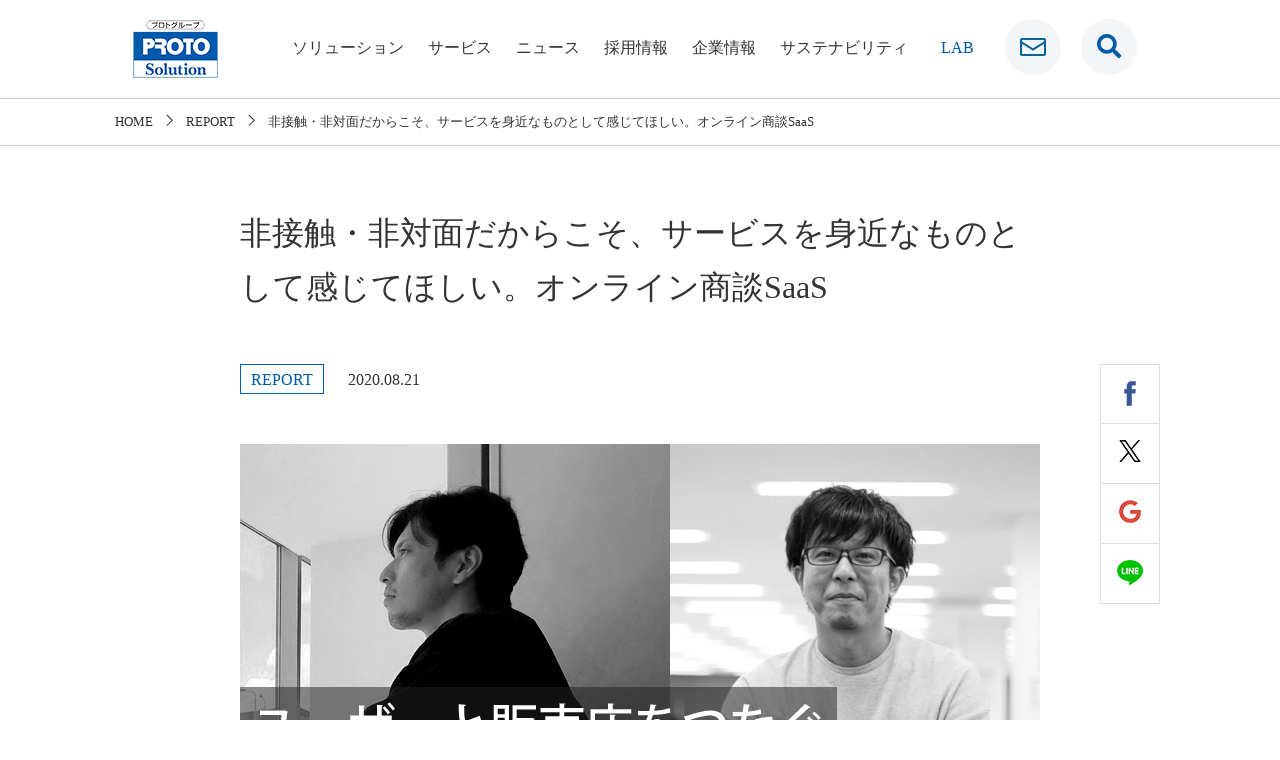

--- FILE ---
content_type: text/html; charset=UTF-8
request_url: https://www.protosolution.co.jp/approach/ai/20200821.html
body_size: 41330
content:
<!doctype html>
<html lang="ja">
<head prefix="og: http://ogp.me/ns# fb: http://ogp.me/ns/fb# article: http://ogp.me/ns/article#">
	
	<!-- Google Tag Manager -->
<script>(function(w,d,s,l,i){w[l]=w[l]||[];w[l].push({'gtm.start':
new Date().getTime(),event:'gtm.js'});var f=d.getElementsByTagName(s)[0],
j=d.createElement(s),dl=l!='dataLayer'?'&l='+l:'';j.async=true;j.src=
'https://www.googletagmanager.com/gtm.js?id='+i+dl;f.parentNode.insertBefore(j,f);
})(window,document,'script','dataLayer','GTM-NK3MCN9');</script>
	<!-- End Google Tag Manager -->
	
<meta charset="UTF-8">
<title>  非接触・非対面だからこそ、サービスを身近なものとして感じてほしい。オンライン商談SaaS ｜ 株式会社プロトソリューション</title>
<script>(function(w,d,s,l,i){w[l]=w[l]||[];w[l].push({'gtm.start':new Date().getTime(),event:'gtm.js'});var f=d.getElementsByTagName(s)[0], j=d.createElement(s),dl=l!='dataLayer'?'&l='+l:'';j.async=true;j.src='https://www.googletagmanager.com/gtm.js?id='+i+dl;f.parentNode.insertBefore(j,f);})(window,document,'script','dataLayer','GTM-KZ38JVV');</script><meta name="viewport" content="width=device-width, initial-scale=1">
<meta name="format-detection" content="telephone=no">
<meta name="keywords" content="プロトソリューション,ITインテグレーション,Webサイト制作,Webデザイン,データ入力,コールセンター,PROTO">
<meta name="description" content="非接触・非対面だからこそ、サービスを身近なものとして感じてほしい。オンライン商談SaaS">
<meta property='og:locale' content='ja_JP'>
<meta property='fb:app_id' content='220754091851058'>
<meta property='og:site_name' content='株式会社プロトソリューション'>
<meta property="og:title" content="非接触・非対面だからこそ、サービスを身近なものとして感じてほしい。オンライン商談SaaS">
<meta property="og:description" content="非接触・非対面だからこそ、サービスを身近なものとして感じてほしい。オンライン商談SaaS">
<meta property="og:url" content="https://www.protosolution.co.jp/approach/ai/20200821.html">
<meta property="og:type" content="article">
<meta property="article:publisher" content="https://www.facebook.com/protosolution2016/">
<meta property="og:image" content="https://www.protosolution.co.jp/wp/wp-content/uploads/2020/08/商談SaaSMV.png">
<meta name="twitter:card" content="summary_large_image">
<link rel="profile" href="http://gmpg.org/xfn/11">
<link rel="apple-touch-icon-precomposed" href="/common/img/ic_webclip.gif">
<link rel="icon" href="/favicon.ico" type="image/vnd.microsoft.icon">
<!--共通css-->
<link rel="stylesheet" href="/assets/common/css/base.css" type="text/css">
<link rel="stylesheet" href="/assets/common/css/sp_layout.css" type="text/css" media="screen and (max-width: 767.98px)">
<link rel="stylesheet" href="/assets/common/css/sp_parts.css" type="text/css" media="screen and (max-width: 767.98px)">
<link rel="stylesheet" href="/assets/common/css/pc_layout.css" type="text/css" media="screen and (min-width: 768px), print">
<link rel="stylesheet" href="/assets/common/css/pc_parts.css" type="text/css" media="screen and (min-width: 768px), print">
<link href="https://use.fontawesome.com/releases/v5.0.6/css/all.css" rel="stylesheet">
<!--/共通css-->
<!--個別css-->
<link rel="stylesheet" href="/assets/css/news.css" type="text/css">


<!--/個別css-->
<!--共通js-->
<script type="text/javascript" src="/assets/common/js/jquery-1.11.2.min.js"></script>
<script type="text/javascript" src="/assets/common/js/jquery.bxslider.min.js"></script>
<script type="text/javascript" src="/assets/common/js/jquery.matchHeight-min.js"></script>
<script type="text/javascript" src="/assets/common/js/common.js"></script>
<script type="text/javascript" src="/assets/common/js/analytics.js"></script>
<!--/共通js-->

<meta name='robots' content='max-image-preview:large' />
<link rel='stylesheet' id='yarppWidgetCss-css'  href='https://www.protosolution.co.jp/wp/wp-content/plugins/yet-another-related-posts-plugin/style/widget.css?ver=5.7.2' type='text/css' media='all' />
<link rel='stylesheet' id='wp-block-library-css'  href='https://www.protosolution.co.jp/wp/wp-includes/css/dist/block-library/style.min.css?ver=5.7.2' type='text/css' media='all' />
<link rel='stylesheet' id='pz-linkcard-css'  href='//www.protosolution.co.jp/wp/wp-content/uploads/pz-linkcard/style.css?ver=5.7.2' type='text/css' media='all' />
<link rel='stylesheet' id='wpbq-css'  href='https://www.protosolution.co.jp/wp/wp-content/plugins/wp-blockquote-shortcode/assets/css/wp-blockquote-shortcode.css' type='text/css' media='all' />
<link rel='stylesheet' id='searchwp-live-search-css'  href='https://www.protosolution.co.jp/wp/wp-content/plugins/searchwp-live-ajax-search/assets/styles/style.css?ver=1.4.6' type='text/css' media='all' />
<link rel='stylesheet' id='fancybox-css'  href='https://www.protosolution.co.jp/wp/wp-content/plugins/easy-fancybox/css/jquery.fancybox.min.css?ver=1.3.24' type='text/css' media='screen' />
<link rel="canonical" href="https://www.protosolution.co.jp/approach/ai/20200821.html">
<style type="text/css">.recentcomments a{display:inline !important;padding:0 !important;margin:0 !important;}</style>
<!-- User Heat Tag -->
<script type="text/javascript">
(function(add, cla){window['UserHeatTag']=cla;window[cla]=window[cla]||function(){(window[cla].q=window[cla].q||[]).push(arguments)},window[cla].l=1*new Date();var ul=document.createElement('script');var tag = document.getElementsByTagName('script')[0];ul.async=1;ul.src=add;tag.parentNode.insertBefore(ul,tag);})('//uh.nakanohito.jp/uhj2/uh.js', '_uhtracker');_uhtracker({id:'uhYESRx53F'});
</script>
<!-- End User Heat Tag -->

</head>

<body class="post-template-default single single-post postid-9428 single-format-standard">
	
	<!-- Google Tag Manager (noscript) -->
<noscript><iframe src="https://www.googletagmanager.com/ns.html?id=GTM-NK3MCN9"
height="0" width="0" style="display:none;visibility:hidden"></iframe></noscript>
	<!-- End Google Tag Manager (noscript) -->
	
<noscript><iframe src="https://www.googletagmanager.com/ns.html?id=GTM-KZ38JVV" height="0" width="0" style="display:none;visibility:hidden"></iframe></noscript>
<div id="page" class="site">

<!--header-->
<header>
<!--searchモーダル-->
<div class="site_search">
  <div class="btn_close"><a href="javascript:void(0);">×</a></div>
  <div class="inner">
    <h2 class="search_title">Search<span>検索</span></h2>
    <form id="form" action="/" method="get">
    <input id="s-box" name="s" data-swplive="true" data-swpengine="default" data-swpconfig="default" type="text" placeholder="キーワードを入力"/>
    <button type="submit" id="s-btn-area"><div id="s-btn"><i class="fas fa-search"></i></div></button>
</form>
  </div>
</div>
<!--//searchモーダル-->
<!--spHead-->
<div id="spHead">
<div class="headerLogo"><a href="/"><img src="/assets/common/img/logo_ps.png" alt="PROTO Solution"></a></div>
<div class="gNaviSearch"><a href="javascript:void(0);" class="btn_open" aria-label="検索窓です"><i class="fas fa-search"></i></a></div>
<div class="icon-animation">
<a>
<span class="ico_top"></span>
<span class="ico_middle"></span>
<span class="ico_bottom"></span>
</a>
</div>
<nav>
<div class="slideMenu">
<ul>
<li><a href="javascript:void(0);" class="acc">ソリューション</a>
<ul>
<li><a href="/solution/">ソリューションTOP</a></li>
<li><a href="https://raku-neko.jp/" target="_blank">受付クラウドシステム ラクネコ<i class="far fa-window-restore ml10"></i></a></li>
<li><a href="https://senzoku-lab.jp/" target="_blank">Web制作支援 SENZOKU LAB.<i class="far fa-window-restore ml10"></i></a></li>	
<!-- <li><a href="/solution/sbt/">映像・動画制作ならOnion Beauty</a></li> -->
<li><a href="/solution/communication-support/">コミュニケーション支援</a></li>
<li><a href="/solution/fast-c/">クラウド構築支援</a></li>
<li><a href="/solution/fast-d/">システム開発支援</a></li>
<li><a href="/solution/fast-d-staff/">IT人材支援</a></li>
<li><a href="/solution/ai-force/">AI・RPAによるDX支援</a></li>
</ul>
</li>
<li><a href="javascript:void(0);" class="acc">サービス</a>
<ul>
<li><a href="/service/">サービスTOP</a></li>
<li><a href="/service/goo_okinawa/goo_okinawa.html">グー沖縄</a></li>
<li><a href="/service/goo_bike/goo_bike.html">グーバイク沖縄</a></li>
<li><a href="/service/goo_home/goo_home.html">グーホーム</a></li>
<li><a href="https://www.protosolution.co.jp/cycy/" target="_blank">CYCY（サイサイ）</a></li>
<li><a href="https://www.protosolution.co.jp/lab/drone/dronemovie/" target="_blank">Drone Movie 沖縄の風景素材<i class="far fa-window-restore ml10"></i></a></li>
</ul>
</li>
<li><a href="/news/" class="acc">ニュース</a></li>
<li><a href="javascript:void(0);" class="acc">採用情報</a>
<ul>
<li><a href="/recruit/">採用情報TOP</a></li>
<li><a href="/recruit/fresh2024/" target="_blank">新卒採用<i class="far fa-window-restore ml10"></i></a></li>
<li><a href="/recruit/career/okinawa.html">中途採用</a></li>
<li><a href="/recruit/handicapped/index.html">障がい者採用</a></li>
</ul>
</li>
<li><a href="javascript:void(0);" class="acc">企業情報</a>
<ul>
<li><a href="/company/">企業情報 TOP</a></li>
<li><a href="/company/philosophy.html">企業ビジョン</a></li>
<li><a href="/company/topmessage.html">トップメッセージ</a></li>
<li><a href="/company/corporate_profile.html">会社概要</a></li>
<li><a href="/company/history.html">沿革</a></li>
<li><a href="/company/access_map.html">施設紹介・アクセス</a></li>
<li><a href="/company/group.html">株主・グループ会社</a></li>
<li><a href="/company/charter.html">企業行動憲章</a></li>
<li><a href="/company/general.html">一般事業主行動計画</a></li>
<li><a href="/company/humanrights.html">人権方針</a></li>
</ul>
</li>
<li><a href="/company/sustainability/" class="acc">サステナビリティ</a></li>
<li class="lab"><a href="/lab/" class="" aria-label="ラボ">LAB</a></li>
<li><a href="/contact/" class="">お問い合わせ</a></li>
</ul>
</div>
</nav>
</div>
<!--/spHead-->
<!--pcHead-->
<div id="pcHead">
<div class="headerWrap">
<div class="headerContainer">
<div class="headerMain">
<div class="headerLogo"><a href="/"><img src="/assets/common/img/logo_ps.png" alt="PROTO Solution"></a></div>
</div>
<nav id="globalNavi">
<ul>
<li class="globalNavi01"><a href="/solution/">ソリューション</a></li>
<li class="globalNavi02"><a href="/service/">サービス</a></li>
<li class="globalNavi03"><a href="/news/">ニュース</a></li>
<li class="globalNavi04"><a href="/recruit/">採用情報</a></li>
<li class="globalNavi05"><a href="/company/">企業情報</a></li>
<li class="globalNavi09"><a href="/company/sustainability/">サステナビリティ</a></li>
<li class="globalNavi06 gNaviLab"><a href="/lab/" aria-label="ラボ">LAB</a></li>
<li class="globalNavi07 gNaviContact"><a href="/contact/" aria-label="お問い合わせ"></a></li>
<li class="globalNavi08 gNaviSearch"><a href="javascript:void(0);" class="btn_open" aria-label="検索窓です"><i class="fas fa-search"></i></a></li>
</ul>
<span id="slide-line"></span>
</nav>
</div>
</div>
<div id="headerContent">
<div class="contentDropMenu company">
<div class="dropMenuClm content01"><p class="contentTitle"><a href="/solution/">ソリューション</a></p></div>
<div class="dropMenuClm content02">
<ul class="dropDownNavi">
<li><a href="/solution/">ソリューションTOP</a></li>
<li><a href="https://raku-neko.jp/" target="_blank">受付クラウドシステム ラクネコ<i class="far fa-window-restore ml10"></i></a></li>
<li><a href="https://senzoku-lab.jp/" target="_blank">Web制作支援 SENZOKU LAB.<i class="far fa-window-restore ml10"></i></a></li>
<!-- <li><a href="/solution/sbt/">映像・動画制作ならOnion Beauty</a></li> -->
<!-- <li><a href="/solution/filmo/" target="_blank">動画マーケティング<i class="far fa-window-restore ml10"></i></a></li> -->
<li><a href="/solution/communication-support/">コミュニケーション支援</a></li>
</ul>
</div>
<div class="dropMenuClm content03">
<ul class="dropDownNavi">
<li><a href="/solution/fast-c/">クラウド構築支援</a></li>
<li><a href="/solution/fast-d/">システム開発支援</a></li>
<li><a href="/solution/fast-d-staff/">IT人材支援</a></li>
<li><a href="/solution/ai-force/">AI・RPAによるDX支援</a></li>
</ul>
</div>
</div>
<div class="contentDropMenu service">
<div class="dropMenuClm content01"><p class="contentTitle"><a href="/service/">サービス</a></p></div>
<div class="dropMenuClm content02">
<ul class="dropDownNavi">
<li><a href="/service/">サービスTOP</a></li>
<li><a href="/service/goo_okinawa/goo_okinawa.html">グー沖縄</a></li>
<li><a href="/service/goo_bike/goo_bike.html">グーバイク沖縄</a></li>
<li><a href="/service/goo_home/goo_home.html">グーホーム</a></li>
<li><a href="https://www.protosolution.co.jp/cycy/" target="_blank">CYCY（サイサイ）<i class="far fa-window-restore ml10"></i></a></li>
<li><a href="https://www.protosolution.co.jp/lab/drone/dronemovie/" target="_blank">Drone Movie 沖縄の風景素材<i class="far fa-window-restore ml10"></i></a></li>
</ul>
</div>
<div class="dropMenuClm content03">
  <ul class="dropDownNavi">
  <!-- <li><a href="/service/#app">スマートフォンアプリ</a></li> -->
</ul>
</div>
</div>
<!-- <div class="contentDropMenu news">
<div class="dropMenuClm content01"><p class="contentTitle"><a href="/news/">ニュース</a></p></div>
<div class="dropMenuClm content02">
<ul class="dropDownNavi">
<li><a href="/news/topics/">NEWS</a></li>
<li><a href="/news/press_release/">PRESS RELEASE</a></li>
</ul>
</div>
</div> -->
<div class="contentDropMenu recruit">
<div class="dropMenuClm content01"><p class="contentTitle"><a href="/recruit/">採用情報</a></p></div>
<div class="dropMenuClm content02">
<ul class="dropDownNavi">
<li><a href="/recruit/">採用情報TOP</a></li>
<li><a href="/recruit/fresh2024/" target="_blank">新卒採用<i class="far fa-window-restore ml10"></i></a></li>
<li><a href="/recruit/career/okinawa.html">中途採用</a></li>
<li><a href="/recruit/handicapped/index.html">障がい者採用</a></li>
</ul>
</div>
</div>
<div class="contentDropMenu irc">
<div class="dropMenuClm content01"><p class="contentTitle"><a href="/company/">企業情報</a></p></div>
<div class="dropMenuClm content02">
<ul class="dropDownNavi">
<li><a href="/company/">企業情報 TOP</a></li>
<li><a href="/company/philosophy.html">企業ビジョン</a></li>
<li><a href="/company/topmessage.html">トップメッセージ</a></li>
<li><a href="/company/corporate_profile.html">会社概要</a></li>
<li><a href="/company/history.html">沿革</a></li>
<li><a href="/company/access_map.html">施設紹介・アクセス</a></li>
</ul>
</div>
<div class="dropMenuClm content03">
<ul class="dropDownNavi">
<li><a href="/company/group.html">株主・グループ会社</a></li>
<li><a href="/company/charter.html">企業行動憲章</a></li>
<li><a href="/company/general.html">一般事業主行動計画</a></li>
<li><a href="/company/humanrights.html">人権方針</a></li>
<!-- <li><a href="/company/sustainability/">サステナビリティ</a></li> -->
</ul>
</div>
</div>
</div>
</div>
<!--/pcHead-->

</header>

<div class="contents">
<div id="breadcrumb" itemscope="" itemtype="http://schema.org/BreadcrumbList">
<ul class="cf">
<li itemscope itemtype="http://data-vocabulary.org/Breadcrumb"><a itemprop="url" href="https://www.protosolution.co.jp" ><span itemprop="title">HOME</span></a></li>
<li itemscope itemtype="http://data-vocabulary.org/Breadcrumb"><a itemprop="url" href="https://www.protosolution.co.jp/news/report/"><span itemprop="title">REPORT</span></a></li>
<li itemscope itemtype="http://data-vocabulary.org/Breadcrumb">非接触・非対面だからこそ、サービスを身近なものとして感じてほしい。オンライン商談SaaS</li>
</ul>
</div>
<div id="primary" class="content-area">
<main id="main" class="site-main">
<article id="post-9428" class="post-9428 post type-post status-publish format-standard has-post-thumbnail hentry category-report tag-ai_technology">
<section class="news-list">
<h1>非接触・非対面だからこそ、サービスを身近なものとして感じてほしい。オンライン商談SaaS</h1>
<div class="sns-link">
<ul>
<li><a class="facebook" href="http://www.facebook.com/sharer.php?u=https%3A%2F%2Fwww.protosolution.co.jp%2Fapproach%2Fai%2F20200821.html&amp;t=%E9%9D%9E%E6%8E%A5%E8%A7%A6%E3%83%BB%E9%9D%9E%E5%AF%BE%E9%9D%A2%E3%81%A0%E3%81%8B%E3%82%89%E3%81%93%E3%81%9D%E3%80%81%E3%82%B5%E3%83%BC%E3%83%93%E3%82%B9%E3%82%92%E8%BA%AB%E8%BF%91%E3%81%AA%E3%82%82%E3%81%AE%E3%81%A8%E3%81%97%E3%81%A6%E6%84%9F%E3%81%98%E3%81%A6%E3%81%BB%E3%81%97%E3%81%84%E3%80%82%E3%82%AA%E3%83%B3%E3%83%A9%E3%82%A4%E3%83%B3%E5%95%86%E8%AB%87SaaS" target="_blank" title="facebookでシェアする"><img src="/assets/common/img/icon_fb.png" alt=""></a></li>
<li><a class="twitter" href="http://twitter.com/intent/tweet?text=%E9%9D%9E%E6%8E%A5%E8%A7%A6%E3%83%BB%E9%9D%9E%E5%AF%BE%E9%9D%A2%E3%81%A0%E3%81%8B%E3%82%89%E3%81%93%E3%81%9D%E3%80%81%E3%82%B5%E3%83%BC%E3%83%93%E3%82%B9%E3%82%92%E8%BA%AB%E8%BF%91%E3%81%AA%E3%82%82%E3%81%AE%E3%81%A8%E3%81%97%E3%81%A6%E6%84%9F%E3%81%98%E3%81%A6%E3%81%BB%E3%81%97%E3%81%84%E3%80%82%E3%82%AA%E3%83%B3%E3%83%A9%E3%82%A4%E3%83%B3%E5%95%86%E8%AB%87SaaS&amp;https%3A%2F%2Fwww.protosolution.co.jp%2Fapproach%2Fai%2F20200821.html&amp;url=https%3A%2F%2Fwww.protosolution.co.jp%2Fapproach%2Fai%2F20200821.html" target="_blank" title="Xでシェアする"><img src="/assets/common/img/icon_x.png" alt=""></a></li>
<li><a class="google" href="https://plus.google.com/share?url=https%3A%2F%2Fwww.protosolution.co.jp%2Fapproach%2Fai%2F20200821.html" target="_blank" title="Google+でシェアする"><img src="/assets/common/img/icon_g.png" alt=""></a></li>
<li><a class="line" href="https://timeline.line.me/social-plugin/share?url=https%3A%2F%2Fwww.protosolution.co.jp%2Fapproach%2Fai%2F20200821.html" target="_blank" title="LINEでシェアする"><img src="/assets/common/img/icon_line.png" alt=""></a></li>
</ul>
</div>
<div class="topix-ttl">
<dl>
<dt>REPORT</dt>
<dd>2020.08.21</dd>
</dl>
</div>
<div class="entry-content">


<div class="template">
  <!--ループテキスト、リンクあり-->
  
  <!--アイキャッチ連動メイン画像-->
  <div class="main-img"><img src="https://www.protosolution.co.jp/wp/wp-content/uploads/2020/08/商談SaaSMV.png" class="attachment-post-thumbnail size-post-thumbnail wp-post-image" alt="" loading="lazy" /></div>

  <!--シングル画像-->
  
  <!--2カラム画像-->
  
  <!--ループテキスト、リンクあり-->
  
  <!--シングル画像-->
  
  <!--2カラム画像-->
  
  <!--ループテキスト、リンクあり-->
  
  <!--シングル画像-->
    <!--ループテキスト、リンクあり-->
  </div>


<p>今や、オンライン上でクルマを購入することは当たり前になってきているが、私たちを取り巻く環境がDX（デジタルトランスフォーメーション）化されるなかで、様々なビジネスモデルの変革が起きている。</p>



<p>2020年6月19日、クルマ・ポータルサイト「グーネット」は、販売店へ足を運ばずに商談まで済ませられるオンライン商談SaaSの提供を開始した。</p>



<p>今回は、そのオンライン商談ツール<b>「グーネットLive（ライブ）」</b>の開発に携わった棚原氏、友利氏へインタビュー。</p>



<p>サービスが生まれた背景や開発で使用した言語、利用者の声までをご紹介！</p>



<p style="background-color: #f1efee; padding: 30px;"><b>棚原 康平　Tanahara Kohei</b>（写真左）
<br>
2013年入社。ソリューション開発部沖縄　システムエンジニアとして所属。<br>不動産情報サイトのWebアプリ開発から、自動車情報系スマホアプリ開発など、主にWebアプリの設計・実装を担う。本記事のプロジェクトでは、ユーザー側のシステム開発を担当。</p>

<p style="background-color: #f1efee; padding: 30px;"><b>友利 将　Tomori Sho</b>（写真右）
<br>
2013年入社。ソリューション開発部沖縄　プロジェクトマネージャーとして所属。<br>Webアプリの設計・要件定義、中古車販売管理システムのサポートなど、システム開発からマネジメント業務までを担う。本記事のプロジェクトでは、中古車販売店側のシステム開発を担当。</p>



<h2><strong>オンライン商談ツール「グーネットLive（ライブ）」が生まれた背景を教えてください</strong></h2>



<figure class="wp-block-image size-large"><img loading="lazy" width="800" height="464" src="https://www.protosolution.co.jp/wp/wp-content/uploads/2020/08/Saas_img01.png" alt="" class="wp-image-9442"/><figcaption>オンラインインタビューの様子</figcaption></figure>



<p></p>



<p><b>棚原氏：</b>新型コロナの影響があらゆるオンラインサービスを促進させ、クルマ販売店での接客も<b>オンライン商談</b>という形としてニーズが高まったことから、今回のプロジェクトが発足されました。</p>



<p><b>友利氏：</b>コロナ禍で生まれた“非接触ニーズ”が今後も加速する事を想定し、クルマ販売店として実店舗での接客以外に、新たな販売ネットワークを作る事が課題としてありました。そこでグーネットにオンライン商談機能を追加することになりました。</p>



<h2><strong>オンライン商談機能を追加することでのメリットはどのようなものがありますか？</strong></h2>



<p><b>友利氏：</b>得られるメリットは販売店とユーザー両方にあります。まず、販売店側のメリットは「市場拡大に繋がること」です。</p>



<p>例えば、クルマを実際に見たいといった問い合わせがあった場合、ユーザーが欲しいクルマの条件を来店後にヒアリングするので、思うような提案ができないことがあります。</p>



<p>オンライン商談では、販売店側が欲しい情報を予めユーザーに入力してもらえるので、商談時にはユーザーひとり一人に合わせた提案ができるようになります。 オンライン商談機能を追加することで販売店の業務時間を削減し、顧客接点数を増加させ、商談時間へ置き換えることが可能になったのです。</p>



<p></p>



<p><b>棚原氏：</b>ユーザー側のメリットはスキマ時間にクルマを探せることです。 また、直接販売店へ行かなくても、クルマをオンライン上で“見に行ける”ので、遠方からのユーザーでも気軽に商談が行えるのが魅力です。</p>



<figure class="wp-block-image size-large"><img loading="lazy" width="800" height="567" src="https://www.protosolution.co.jp/wp/wp-content/uploads/2020/08/image01.png" alt="" class="wp-image-9452"/></figure>



<h2><strong>今回使用した技術（開発言語やツールなど）は何ですか？</strong></h2>



<p><b>友利氏：</b>fuelphpとjavascriptです。もともと僕が担当している中古車販売管理システムから、販売店がユーザーの情報を得る際の、UXの部分に機能を追加したという感じですね。</p>



<p><b>棚原氏：</b>typescriptとReactを使いました。選んだ理由としては、開発期間が短いというのもあったので、1から作るよりもある程度ベースができているものが良いなと。</p>



<p>コロナの影響でオープンソース化されたビデオチャットのプロジェクトがあり、そこで使われていた技術がtypescriptとReactだったので、それをベースにグーネットLIVEの形に変えていった感じです。 Reactは未経験でしたが、「純粋に楽しそうだからやってみよう！」とワクワクしながらやっていたところはあります。（笑）</p>



<h2><strong>苦労した点を教えてください。</strong></h2>



<p><b>棚原氏：</b><a href="https://www.protosolution.co.jp/glossary/web/v-z/webrtc.html">WebRTC</a>（ブラウザ間でビデオ通話ができるもの）を使った開発が初めてだったので、技術を習得しながら且つコロナ禍のニーズにスピーディーに対応することは思いのほか大変でした。 </p>



<p>当時、Zoomの脆弱性問題が話題になっていたこともあり、ビデオチャットを利用することでのセキュリティー面、ビデオ通話に入るための認証フローなどを専門アドバイザーの方と熟考しました。多くの販売店やユーザーが利用するので、そこは何度もテストしましたね。</p>



<p><b>友利氏：</b>販売管理システム側では、「何を見せるのが良いのか？」を考えるのに苦労しました。</p>



<p>例えば、オンライン商談時の受け付けで情報を入力する際に、販売店側はどういった情報が欲しいのか？ユーザーの名前や住所以外に、好みの車種、年式にこだわりがあるのか？走行距離を気にしているのか？金額感は？など。商談がスムーズに運ぶように工夫しました。</p>



<p>遠方からも使えるものだからこそ、やりとりで距離を感じさせないよう使いやすさなどの設計面には気を使いましたね。</p>



<figure class="wp-block-image size-large"><img loading="lazy" width="800" height="544" src="https://www.protosolution.co.jp/wp/wp-content/uploads/2020/08/image02.png" alt="" class="wp-image-9454"/></figure>



<h2><strong>6/19にリリースされましたが、現状の反応はいかがでしょうか。</strong></h2>



<p><b>棚原氏：</b>リリース後すぐにオンライン商談での成約がありました。</p>



<p>県外在住のユーザーで、コロナ禍での外出を避けたい反面、どうしても現車確認をしたいということでグーネットLiveで商談。その場で成約に繋がったようです。 </p>



<p>販売店も「これまで相当な販売損失があったのではないか」と、これからも積極的にオンライン商談を取り入れたいと反響がありました。</p>



<h2>リリース後すぐに好反応を頂いていますね！今後のサービス展開についてお聞かせください。</h2>



<p><b>棚原氏：</b>UI/UXの改善ですね。商談内容を議事録化する機能や、販売店の在庫を通話中にユーザーへ見せる機能、電子サイン・契約までワンストップで行うといった商談に特化した機能の追加をして、もっと使いやすくしていきたいと考えています。</p>



<p><b>友利氏：</b>商談車輌連携、見積書連携など、オンライン商談で成約する為に必要な機能を管理システムから提供できるようにしたいですね。</p>



<figure class="wp-block-image size-large"><img loading="lazy" width="800" height="428" src="https://www.protosolution.co.jp/wp/wp-content/uploads/2020/08/image03.png" alt="" class="wp-image-9455"/></figure>



<p></p>



<h2>あとがき</h2>



<p>人々の接触機会が減ることでニーズが高まるサービスには、当然ながら「利便性」や「安心」といった部分は無視できない。</p>



<p>非接触・非対面だからこそ、より身近に感じてもらえるようなサービスを提供していく。</p>



<p>棚原氏、友利氏による、同サービスのアップデートを今後も見逃せない。</p>



<p></p>



<div style="padding: 10px; margin-bottom: 10px; border: 6px solid #f1efee;"><br>
<p style="float:left;margin: -10px 15px 8px 8px;" class="spNone" "=""><a href="https://www.protosolution.co.jp/solution/fast-d/" style="line-height:1.8em;" target="_blank" rel="noopener noreferrer"><img src="https://www.protosolution.co.jp/wp/wp-content/uploads/2020/08/システム開発icon.png" alt="システム開発icon" size-full=""></a></p><br>
<p style="float:left;margin: -26px 15px 8px 8px;" class="pcNone" "=""><a href="https://www.protosolution.co.jp/solution/fast-d/" style="line-height:1.8em;" target="_blank" rel="noopener noreferrer"><img src="https://www.protosolution.co.jp/wp/wp-content/uploads/2020/08/システム開発icon.png" alt="システム開発icon" size-full=""></a></p><br>
<p>品質、スピード、コスト、システム開発の問題を解決しませんか？<br><a href="https://www.protosolution.co.jp/solution/fast-d/" style="line-height:1.8em;" target="_blank" rel="noopener noreferrer">高品質で低コストなシステム開発を実現。フロントエンドからバックエンドまでスピーディに構築します。お気軽にご相談ください。</a></p></div>



<div style="padding: 10px; margin-bottom: 10px; border: 6px solid #f1efee;"><p></p>
<p style="float:left;margin: -26px 15px 8px 8px;" class="spNone" "=""><a href="https://www.protosolution.co.jp/recruit/" style="line-height:1.8em;" target="_blank" rel="noopener noreferrer"><img src="https://www.protosolution.co.jp/wp/wp-content/uploads/2020/07/recruit_icon.jpg" alt="recruit_icon" size-full=""></a></p>
<p></p>
<p style="float:left;margin: -26px 15px 8px 8px;" class="pcNone" "=""><a href="https://www.protosolution.co.jp/recruit/" style="line-height:1.8em;" target="_blank" rel="noopener noreferrer"><img src="https://www.protosolution.co.jp/wp/wp-content/uploads/2020/07/recruit_icon.jpg" alt="recruit_icon" size-full=""></a></p>
<p></p>
<p>Come on, Wonderful member!</p>
<p><a href="https://www.protosolution.co.jp/recruit/" style="line-height:1.8em;" target="_blank" rel="noopener noreferrer">ITでミライを変えるタレントを募集します。採用情報はこちら！</a></p>
</div>



<div style="margin-top:40px; padding: 10px; margin-bottom: 10px; border: 6px solid #f1efee;">
<p style="float:left;margin: 0px 15px 8px 8px;" class="spNone" "=""><img loading="lazy" src="https://www.protosolution.co.jp/wp/wp-content/uploads/2020/07/fukuda_icon.jpg" alt="icon_福田" size-full="" width="150" height="150"></p>
<p style="float:left;margin: -8px 15px 8px 8px;" class="pcNone" "=""><img loading="lazy" src="https://www.protosolution.co.jp/wp/wp-content/uploads/2020/07/fukuda_icon.jpg" alt="icon_福田" size-full="" width="150" height="150"></p>
<p>インタビュアー：福田 聡樹(ふくだ さとき)</p>
<p>株式会社プロトソリューション Webマーケティング部所属。自社ホームページ編集長。ブログ/インタビュー/動画などのコンテンツを使って、プロトソリューションのサービスやタレント情報を発信しています。<br>
好きなもの：爬虫類全般、本のにおい。</p>
</div>
</div><!-- .entry-content -->
<ul class="hashtag"><li>#<a href="https://www.protosolution.co.jp/tag/ai_technology/" rel="tag">AI/テクノロジー</a></li></ul><div class="back"><a href="/news/report/"><span>REPORT 一覧へ戻る</span></a></div>
</section>
<section class="bgGray">
<div class="inner">
<h3>関連記事</h3>
<div class="three_clm_cont">
<article class="col-01">
<a href="https://www.protosolution.co.jp/news-20210604/">
<div class="img icon_link-02"><img src="https://www.protosolution.co.jp/wp/wp-content/uploads/2021/06/magaki.jpg" class="attachment-full size-full wp-post-image" alt="" loading="lazy" srcset="https://www.protosolution.co.jp/wp/wp-content/uploads/2021/06/magaki.jpg 870w, https://www.protosolution.co.jp/wp/wp-content/uploads/2021/06/magaki-768x433.jpg 768w" sizes="(max-width: 870px) 100vw, 870px" /></div>
<dl class="js-height">
<dt>2021.06.04</dt>
<dd><p>【IT×マガキ養殖】AIよるマガキ判定86.3％へ 種ガキ確保のバラつきをAI画像認識技術で解消し、養殖の安定化や増産を目指す</p>
</dd>
</dl>
</a>
</article>
<article class="col-01">
<a href="https://www.protosolution.co.jp/approach/ai/20200324.html">
<div class="img icon_link-02"><img src="https://www.protosolution.co.jp/wp/wp-content/uploads/2020/03/櫻井さん記事MV.png" class="attachment-full size-full wp-post-image" alt="" loading="lazy" /></div>
<dl class="js-height">
<dt>2020.03.24</dt>
<dd><p>最新技術への興味の源泉は、仲間とのコミュニケーション　～受付クラウドシステム『ラクネコ』③～</p>
</dd>
</dl>
</a>
</article>
<article class="col-01">
<a href="https://www.protosolution.co.jp/%E8%87%AA%E5%88%86%E3%81%8C%E6%90%BA%E3%82%8F%E3%81%A3%E3%81%9F%E8%A3%BD%E5%93%81%E3%81%8C%E4%B8%96%E3%81%AB%E5%87%BA%E3%82%8B%E5%AC%89%E3%81%97%E3%81%95%E5%8F%97%E4%BB%98%E3%82%AF/">
<div class="img icon_link-02"><img src="https://www.protosolution.co.jp/wp/wp-content/uploads/2020/03/櫻井さん記事MV-1.png" class="attachment-full size-full wp-post-image" alt="" loading="lazy" /></div>
<dl class="js-height">
<dt>2020.03.10</dt>
<dd><p>自分が携わった製品が世に出る嬉しさ。～受付クラウドシステム『ラクネコ』①～</p>
</dd>
</dl>
</a>
</article>
</div>
</div>
</div>
</section>
</article><!-- #post-9428 --></main><!-- #main -->
</div><!-- #primary -->
</div><!-- #content -->

<footer>
<div class="footTop">
<ul class="cf">
  <li><a href="/solution/" class="spNone">ソリューション</a>
    <a href="javascript:void(0);" class="acc pcNone">ソリューション</a>
    <ul>
      <li class="pcNone"><a href="/solution/">ソリューション TOP</a></li>
      <li><a href="https://raku-neko.jp/" target="_blank" style="line-height:1.4">受付クラウドシステム<br>ラクネコ<i class="far fa-window-restore ml10" aria-label="新しいウィンドウ"></i></a></li>
      <li><a href="https://senzoku-lab.jp/" target="_blank" style="line-height:1.4">Web制作支援<br>SENZOKU LAB.<i class="far fa-window-restore ml10" aria-label="新しいウィンドウ"></i></a></li>
      <!-- <li><a href="/solution/sbt/" style="line-height:1.4">映像・動画制作ならOnion Beauty</a></li> -->
      <!-- <li><a href="/solution/filmo/" target="_blank">動画マーケティング<i class="far fa-window-restore ml10" aria-label="新しいウィンドウ"></i></a></li> -->
      <li><a href="/solution/communication-support/">コミュニケーション支援</a></li>
      <li><a href="/solution/fast-c/">クラウド構築支援</a></li>
      <li><a href="/solution/fast-d/">システム開発支援</a></li>
      <li><a href="/solution/fast-d-staff/">IT人材支援</a></li>
      <li><a href="/solution/ai-force/">AI・RPAによるDX支援</a></li>
    </ul>
  </li>
  <li><a href="/service/" class="spNone">サービス</a>
    <a href="javascript:void(0);" class="acc pcNone">サービス</a>
    <ul>
      <li class="pcNone"><a href="/service/">サービス TOP</a></li>
      <li><a href="/service/goo_okinawa/goo_okinawa.html">グー沖縄</a></li>
      <li><a href="/service/goo_bike/goo_bike.html">グーバイク沖縄</a></li>
      <li><a href="/service/goo_home/goo_home.html">グーホーム</a></li>
      <li><a href="https://www.protosolution.co.jp/cycy/" target="_blank">CYCY（サイサイ）<i class="far fa-window-restore ml10" aria-label="新しいウィンドウ"></i></a></li>
      <li><a href="https://www.protosolution.co.jp/lab/drone/dronemovie/" target="_blank">Drone Movie 沖縄の風景素材<i class="far fa-window-restore ml10" aria-label="新しいウィンドウ"></i></a></li>
    </ul>
  </li>
  <li><a href="/news/topics/" class="spNone">ニュース</a>
    <a href="javascript:void(0);" class="acc pcNone">ニュース</a>
    <ul>
      <li><a href="/news/topics/">NEWS</a></li>
      <li><a href="/news/press_release/">PRESS RELEASE</a></li>
    </ul>
  </li>
  <li><a href="/recruit/" class="spNone">採用情報</a>
    <a href="javascript:void(0);" class="acc pcNone">採用情報</a>
    <ul>
      <li class="pcNone"><a href="/recruit/">採用情報 TOP</a></li>
      <li><a href="/recruit/fresh2024/" target="_blank">新卒採用<i class="far fa-window-restore ml10" aria-label="新しいウィンドウ"></i></a></li>
      <li><a href="/recruit/career/okinawa.html">中途採用</a></li>
      <li><a href="/recruit/handicapped/index.html">障がい者採用</a></li>
    </ul>
  </li>
  <li><a href="/company/" class="spNone">企業情報</a>
    <a href="javascript:void(0);" class="acc pcNone">企業情報</a>
    <ul>
      <li class="pcNone"><a href="/company/">企業情報 TOP</a></li>
      <li><a href="/company/philosophy.html">企業ビジョン</a></li>
      <li><a href="/company/topmessage.html">トップメッセージ</a></li>
      <li><a href="/company/corporate_profile.html">会社概要</a></li>
      <li><a href="/company/history.html">沿革</a></li>
      <li><a href="/company/access_map.html">施設紹介・アクセス</a></li>
      <li><a href="/company/group.html">株主・グループ会社</a></li>
      <li><a href="/company/charter.html">企業行動憲章</a></li>
      <li><a href="/company/general.html">一般事業主行動計画</a></li>
      <li><a href="/company/sustainability/">サステナビリティ</a></li>
      <li><a href="/company/humanrights.html">人権方針</a></li>
    </ul>
  </li>
  <li><a href="/lab/" class="spNone">LAB</a>
    <a href="javascript:void(0);" class="acc pcNone">LAB</a>
    <ul>
      <li class="pcNone"><a href="/lab/">LAB TOP</a></li>
      <li><a href="/codebase/" target="_blank">CODE BASE OKINAWA</a></li>
    </ul>
  </li>
</ul>

<!-- /.groupSiteLink -->
</div><!-- /.footTop -->

<div class="footBottom">
<div class="inner">
<ul class="cf">
<li><a href="/privacy_policy/">個人情報保護方針</a></li>
<li><a href="/privacy_policy/cookie_policy.html">外部送信ポリシー</a></li>
<li><a href="/privacy_policy/isms_index.html">ISMS基本方針</a></li>
<li><a href="/accessibility/">ウェブアクセシビリティ</a></li>
<li><a href="/sitemap/">サイトマップ</a></li>
<li><a href="/contact/">お問い合わせ</a></li>
</ul>

<ul class="footSNS">
  <!-- <li class="footSNS_item"><a href="" target="_blank"><img src="/assets/common/img/icon_sns_instagram.png" alt=""></a></li> -->
  <li class="footSNS_item">
    <a href="https://www.facebook.com/protosolution2016/" target="_blank"><img src="/assets/common/img/icon_sns_facebook.png" alt="facebook" style="margin-right:30px; max-height:50px; width:auto;"></a>
    <a href="https://www.protosolution.co.jp/glossary/" target="_blank"><img src="/assets/common/img/img_glossary.png" alt="用語集" style="margin-right:30px; max-height:50px; width:auto;"></a>
    <a href="https://media-w.protosolution.co.jp/" target="_blank" class="spNone"><img src="/assets/common/img/w_logopc.png" alt="ダブリュー（働く女性を応援するメディア）" style="margin-right:30px; max-height:50px; width:auto;"></a>
    <a href="https://media-w.protosolution.co.jp/" target="_blank" class="pcNone"><img src="/assets/common/img/w_logosp.png" alt="ダブリュー（働く女性を応援するメディア）" style="margin-right:30px; max-height:50px; width:auto;"></a>
  </li>
</ul>
<!-- /.footSNS -->

<div class="copy">Copyright &copy;PROTO SOLUTION, All rights reserved.</div>
</div>
</div>
</footer>
</div><!-- #page -->

<!-- User Heat Tag -->
<script type="text/javascript">
(function(add, cla){window['UserHeatTag']=cla;window[cla]=window[cla]||function(){(window[cla].q=window[cla].q||[]).push(arguments)},window[cla].l=1*new Date();var ul=document.createElement('script');var tag = document.getElementsByTagName('script')[0];ul.async=1;ul.src=add;tag.parentNode.insertBefore(ul,tag);})('//uh.nakanohito.jp/uhj2/uh.js', '_uhtracker');_uhtracker({id:'uhYESRx53F'});
</script>
<!-- End User Heat Tag -->				<style type="text/css">
					.searchwp-live-search-results {
						opacity: 0;
						transition: opacity .25s ease-in-out;
						-moz-transition: opacity .25s ease-in-out;
						-webkit-transition: opacity .25s ease-in-out;
						height: 0;
						overflow: hidden;
						z-index: 9999995; /* Exceed SearchWP Modal Search Form overlay. */
						position: absolute;
						display: none;
					}

					.searchwp-live-search-results-showing {
						display: block;
						opacity: 1;
						height: auto;
						overflow: auto;
					}

					.searchwp-live-search-no-results {
						padding: 3em 2em 0;
						text-align: center;
					}

					.searchwp-live-search-no-min-chars:after {
						content: "Continue typing";
						display: block;
						text-align: center;
						padding: 2em 2em 0;
					}
				</style>
			<div class="pageTop"><a href="#">ページトップへ戻る</a></div>
</body>
</html>



--- FILE ---
content_type: text/css
request_url: https://www.protosolution.co.jp/assets/common/css/base.css
body_size: 2962
content:
@charset "utf-8";

/* reset
==================================================*/
html, body, div, span, object, iframe,
h1, h2, h3, h4, h5, h6, p, blockquote,
a, address, img, strong,
del, ins, dfn, em, abbr, acronym, kbd, q, pre, cite, code, samp, sub, sup, var,
fieldset, form, label, legend,
table, caption, thead, tbody, tfoot, tr, th, td,
dl, dt, dd, ol, ul, li,header,footer,nav,section{
	margin: 0;
	border: 0;
	padding: 0;
	background: transparent;
	font-style: normal;
	font-weight: normal;
	font-size: 100%;
	line-height: 1.0;
  -webkit-box-sizing: border-box;
  -moz-box-sizing: border-box;
  -o-box-sizing: border-box;
  -ms-box-sizing: border-box;
  box-sizing: border-box;
}
html{ overflow-y: scroll;}
ul{ list-style: none;}
hr{ display: none;}
del, ins{ text-decoration: none;}
blockquote, q{ quotes: none;}
ol{ list-style: none;}
table{
	border-collapse: collapse;
	border-spacing: 0;
}

/* common setting
==================================================*/
body{
	color:#333;
	background:#ffffff;
	line-height:1.7;
	-webkit-text-size-adjust:100%;
	font-family: "ヒラギノ角ゴ Pro W3";
	-webkit-font-smoothing: antialiased;
	font-weight: 100;
}
@media screen and (max-width: 767.98px){
	body{font-size: 12px;}
	p{line-height: 1.5;}
}
@media screen and (min-width: 768px){
	body{font-size: 15px;}
	p{line-height: 1.7;}
}

a{
	color: #333;
	text-decoration: none;
}
img{border:0px; width:100%;}


/* clearfix
---------------------------*/
.cf:after{
	content: ".";
	display: block;
	visibility: hidden;
	clear: both;
	height: 0;
	font-size: 0;
	line-height: 0;
}

/* float
---------------------------*/
.floatR{float:right;}
.floatL{float:left;}

/* text-align
---------------------------*/
.alL {text-align:left   !important;}
.alR {text-align:right   !important;}
.alC {text-align:center   !important;}

/* text-decoration
---------------------------*/
.tbold {font-weight:bold;}

/* vertical-align
---------------------------*/
.vaT {vertical-align:top    !important;}
.vaM {vertical-align:middle !important;}
.vaB {vertical-align:bottom !important;}

/* margin
---------------------------*/
.mb0{margin-bottom: 0 !important;}
.mb10{margin-bottom: 10px !important;}
.mb20{margin-bottom: 20px !important;}
.mb30{margin-bottom: 30px !important;}
.mb40{margin-bottom: 40px !important;}
.mb50{margin-bottom: 50px !important;}
.mb60{margin-bottom: 50px !important;}

.mt0{margin-top: 0 !important;}
.mt10{margin-top: 10px !important;}
.mt20{margin-top: 20px !important;}
.mt30{margin-top: 30px !important;}
.mt40{margin-top: 40px !important;}
.mt50{margin-top: 50px !important;}

.ml0{margin-left: 0 !important;}
.ml5{margin-left: 5px !important;}
.ml10{margin-left: 10px !important;}
.ml15{margin-left: 15px !important;}
.ml20{margin-left: 20px !important;}
.ml30{margin-left: 30px !important;}

.mr0{margin-right: 0 !important;}
.mr5{margin-right: 5px !important;}
.mr10{margin-right: 10px !important;}
.mr15{margin-right: 15px !important;}
.mr20{margin-right: 20px !important;}
.mr30{margin-right: 30px !important;}

--- FILE ---
content_type: text/css
request_url: https://www.protosolution.co.jp/assets/css/news.css
body_size: 16359
content:
@charset "utf-8";
/* SP

---------------------------*/

@media screen and (max-width: 767px){
  .select-link{
    width: 100%;
    height: 40px;
    padding: 5px 10px;
  }
  .press-contents dl{
    width: 100%;
    margin-bottom: 15px;
    background: #fff;
    font-size: 14px;
  }
  .press-contents dl dt{
    padding: 10px 15px;
  }
  .press-contents dl dd{
    padding: 10px
  }
  .press-contents dl dd{
    padding: 0px 15px 10px;
  }
  .press-contents dl dd a{
    display: -webkit-box;
    -webkit-box-orient: vertical;
    -webkit-line-clamp: 2;
    width: 100%;
    color: #333;
    overflow: hidden;
    line-height: 1.5;
    transition: all ease 0.2s;
  }
  .press-contents dl dd a:hover{
    color: #005BAC;
    text-decoration: underline;
  }
  .pager {
    margin: 20px 0 0;
    width: 100%;
    overflow: hidden;
  }
  .pager ul {
    width: 100%;
    text-align: center;
    overflow: hidden;
  }
  .pager ul li{
    display: inline-block;
    width: 20px;
    color: #005BAC;
  }
  .pager ul li.blank {
    height: 1em;
  }
  .pager ul li.prev {
    width: 60px;
    text-align: right;
    float: left;
    display: inline;
  }
  .pager ul li.next {
    width: 60px;
    text-align: left;
    float: right;
    display: inline;
  }
  .pager ul li a {
    display: inline-block;
    padding: 3px;
    color: #005BAC;
    text-decoration: none;
  }
  .pager ul li.is-active,
  .pager ul .current{
    text-decoration: underline;
  }

  .pager ul li.prev a,
  .pager ul li.next a{
    display: block;
    position: relative;
    color:#005BAC;
    font-size: 16px;
  }
  .pager ul li.prev a{
    padding-left: 15px;
  }
  .pager ul li.next a{
    padding-right: 15px;
  }

  .pager ul li.prev a:after,
  .pager ul li.next a:after{
    content: '';
    position: absolute;
    top: 50%;
    display: block;
    width: 8px;
    height: 8px;
    margin-top: -6px;
    -webkit-transition: .5s ease;
    transition: .5s ease;
  }
  .pager ul li.prev a:after{
    left: 3px;
    border-left: 1px solid #005BAC;
    border-bottom: 1px solid #005BAC;
    -webkit-transform: rotate(45deg);
    transform: rotate(45deg);
   }
  .pager ul li.next a:after{
    right: 3px;
    border-right: 1px solid #005BAC;
    border-bottom: 1px solid #005BAC;
    -webkit-transform: rotate(-45deg);
    transform: rotate(-45deg);
  }
  .three_clm_cont .col-01 dl dt,
  .three_clm_cont .col-02 dl dt,
  .three_clm_cont .col-04 dl dt {
    font-size: 14px;
    margin-bottom: 5px;
  }

}



/* PC

---------------------------*/

@media screen and (min-width: 768px), print{
  .menuTab {padding: 30px 0;}
  .menuTab-list ul .top a {padding-bottom: 15px;}
  .menuTab-list ul .bottom a {padding-top: 15px;}
  .menuTab .menuTab-link ul .tab02 a {width: 250px;}
  .three_clm_cont .col-01{
    margin-bottom: 30px;
  }
  .press-contents dl{
    display: table;
    width: 100%;
    margin-bottom: 30px;
    background: #fff;
  }
  .press-contents dl dt{
    width: 180px;
  }
  .press-contents dl dt,
  .press-contents dl dd{
    display: table-cell;
  }
  .press-contents dl dt{
    padding: 30px 15px 30px 30px;
  }
  .press-contents dl dd{
    padding: 30px 15px;
  }
  .press-contents dl dd a{
    display: -webkit-box;
    -webkit-box-orient: vertical;
    -webkit-line-clamp: 2;
    overflow: hidden;
    width: 850px;
    color: #333;
    line-height: 1.5;
    transition: all ease 0.2s;
  }
  .press-contents dl dd a:hover{
    color: #005BAC;
    text-decoration: underline;
  }
  .pager {
    margin: 20px 0 0;
    width: 1050px;
    overflow: hidden;
 }
  .pager ul {
    width: 1050px;
    text-align: center;
    overflow: hidden;
  }
  .pager ul li{
    display: inline-block;
    width: 40px;
    color: #005BAC;
  }
  .pager ul li.blank {
    height: 1em;
  }
  .pager ul li.prev {
    width: 80px;
    text-align: right;
    float: left;
    display: inline;
  }
  .pager ul li.next {
    width: 80px;
    text-align: left;
    float: right;
    display: inline;
  }
  .pager ul li a {
    display: inline-block;
    padding: 3px;
    color: #005BAC;
    text-decoration: none;
  }
  .pager ul li.is-active,
  .pager .current{
    text-decoration: underline;
  }

  .pager ul li.prev a,
  .pager ul li.next a{
    display: block;
    position: relative;
    color:#005BAC;
    font-size: 16px;
  }
  .pager ul li.prev a{
    padding-left: 30px;
  }
  .pager ul li.next a{
    padding-right: 30px;
  }

  .pager ul li.prev a:after,
  .pager ul li.next a:after{
    content: '';
    position: absolute;
    top: 50%;
    display: block;
    width: 8px;
    height: 8px;
    margin-top: -6px;
    -webkit-transition: .5s ease;
    transition: .5s ease;
  }
  .pager ul li.prev a:after{
    left: 5px;
    border-left: 1px solid #005BAC;
    border-bottom: 1px solid #005BAC;
    -webkit-transform: rotate(45deg);
    transform: rotate(45deg);
   }
  .pager ul li.next a:after{
    right: 5px;
    border-right: 1px solid #005BAC;
    border-bottom: 1px solid #005BAC;
    -webkit-transform: rotate(-45deg);
    transform: rotate(-45deg);
   }
  #topics .menuTab .menuTab-link ul li:nth-child(2) a,
  #press_release .menuTab .menuTab-link ul li:nth-child(2) a{
    width: 235px;
  }

}











/* SP

---------------------------*/

@media screen and (max-width: 767px){
  .news-list{
    width: 100%;
    margin: 30px auto;
    padding: 30px 15px 50px;
  }
  .news-list h1{
    font-size: 20px;
    line-height: 1.5;
  }
  .news-list h2{
    font-size: 16px;
    margin: 30px 0 20px;
  }
  .news-list h3{
    font-size: 14px;
    margin: 20px 0 15px;
  }
  .sns-link ul{
    display: table;
    width: 100%;
    margin-bottom: 30px;
  }
  .sns-link ul li{
    display: table-cell;
    width: 25%;
    padding: 5px;
    text-align: center;
    border-top: 1px solid #ddd;
    border-right: 1px solid #ddd;
    border-bottom: 1px solid #ddd;
    vertical-align: middle;
  }
  .sns-link ul li:first-child{
    border-left: 1px solid #ddd;
  }
  .sns-link ul li:first-child img{
    width: 12px;
    height: 25px;
  }
  .sns-link ul li:nth-child(2) img{
    width: 24px;
    height: 22px;
  }
  .sns-link ul li:nth-child(3) img{
    width: 22px;
    height: 23px;
  }
  .sns-link ul li:last-child img{
    width: 26px;
    height: 25px;
  }
  .sns-link.scrollFixed {
    left: 0;
    width: 100%;
    padding: 0 15px;
    box-sizing: border-box;
    background: #fff;
  }
  .sns-link.scrollFixed ul {
    margin-bottom: 0;
  }
  .news-list .topix-ttl{
    margin-bottom: 20px;
  }
  .news-list .topix-ttl dl dt{
    display: inline-block;
    height: 30px;
    border: 1px solid #005BAC;
    color: #005BAC;
    font-size: 16px;
    text-align: center;
    line-height: 30px;
    padding: 0 10px;
  }
  .news-list .topix-ttl dl dd{
    display: inline-block;
    font-size: 16px;
    margin-left: 20px;
  }
  .news-list p,
  .news-list dl{
    font-size: 14px;
    -ms-word-break: break-all;
    word-break: break-all;
  }
  .news-list p{
    margin-bottom: 25px;
    line-height: 1.5;
  }
  .news-list dl{
    margin: 30px 0;
  }
  .news-list dt,
  .news-list dd{
    line-height: 1.6;
    margin-bottom: 0;
  }
  .news-list dt{
    margin-bottom: 0;
  }
  .news-list dl .mr20{
    margin-right: 20px;
  }
  .news-list a {
    color: #005BAC;
  }
  .news-list .topix-img,
  .topix-img-column2{
    margin-bottom: 25px;
  }
  .news-list .topix-img em,
  .topix-img-column2 em{
    display: block;
    color: #888;
    font-size: 12px;
    padding-top: 5px;
  }
  .topix-img-column2 li{
    margin-bottom: 10px;
  }
  .news-list .list-box{
    padding-left: 20px;
    margin-bottom: 25px;
  }
  .news-list .list-box li,
  .news-list .list-box2 li{
    font-size: 14px;
    line-height: 1.6;
    -ms-word-break: break-all;
    word-break: break-all;
  }
  .news-list .list-box li{
    list-style-type: disc;
  }
  .news-list .list-box2 {
    margin-bottom: 30px;
  }
  .news-list .list-box2 li{
    text-indent: -1em;
    padding-left: 1em;
  }
  .news-list .center{text-align: center;}
  .hashtag{
    margin-bottom: 30px;
  }
  .hashtag li{
    display: inline-block;
    color: #005BAC;
    margin-left: 5px;
  }
  .hashtag li:first-child{
    margin-left: 0;
  }
  .news-list .topix-img span{
    display: block;
    margin-top: 5px;
    font-size: 14px;
    text-align: left;
  }
  .back a{
    display: block;
    position: relative;
    margin-top: 20px;
    color:#005BAC;
    font-size: 14px;
  }

   .back a:after{
    content: '';
    position: absolute;
    top: 50%;
    left: 160px;
    display: block;
    width: 8px;
    height: 8px;
    margin-top: -6px;
    border-right: 1px solid #005BAC;
    border-bottom: 1px solid #005BAC;
    -webkit-transform: rotate(-45deg);
    transform: rotate(-45deg);
    -webkit-transition: .5s ease;
    transition: .5s ease;
  }

  .three_clm_cont .col-01{margin-top: 10px;}

  .three_clm_cont .col-01 a{
    display: table;
    width: 100%;
  }

  .three_clm_cont .col-01 .img{
    display: table-cell;
    width: 50%;
    margin-bottom: 0;
    margin-right: 2px;
    vertical-align: middle;
  }
  .three_clm_cont .col-01 dl{
    display: table-cell;
    width: 50%;
    padding: 10px;
    vertical-align: middle;
  }
  .three_clm_cont .col-01 dl dd{
    display: -webkit-box;
    -webkit-box-orient: vertical;
    -webkit-line-clamp: 3;
    overflow: hidden;
  }

}



/* ---------------------------
 list
---------------------------*/
/* PC
---------------------------*/

@media screen and (min-width: 768px), print{
  .news-list{
    position: relative;
    width: 800px;
    margin: 0 auto;
    padding: 60px 0 100px;
  }
  .news-list h1{
    font-size: 32px;
    line-height: 1.7;
  }
  .news-list h2{
    font-size: 26px;
    margin: 50px 0 30px;
    line-height: 1.3;
  }
  .news-list h3{
    font-size: 21px;
    margin: 30px 0 20px;
  }
  .sns-link{
    position: absolute;
    right: 50%;
    margin-right: -520px;
  }
  .sns-link ul li a{
    display: block;
    width: 60px;
    height: 60px;
    padding: 16px 0;
    background: #fff;
    border-left: 1px solid #ddd;
    border-right: 1px solid #ddd;
    border-bottom: 1px solid #ddd;
    text-align: center;
  }
  .sns-link ul li:first-child a{
    border-top: 1px solid #ddd;
  }
  .sns-link{
    -webkit-transform: translateZ(0) translateY(0);
    -moz-transform: translateZ(0) translateY(0);
    transform: translateZ(0) translateY(0);
    transition: transform 0.5s ease-in-out, transform 0.5s ease-in-out, background 0.5s ease-in-out;
    -moz-transition: height 0.5s ease-in-out, -moz-transform 0.5s ease-in-out, background 0.5s ease-in-out;
    -webkit-transition: height 0.5s ease-in-out, -webkit-transform 0.5s ease-in-out, background 0.5s ease-in-out;
    -o-transition: height 0.5s ease-in-out, -o-transform 0.5s ease-in-out, background 0.5s ease-in-out;
  }
  .fixed{
    position: fixed;
    z-index: 1000;
    top: 120px;
    -webkit-transform: translateZ(0) translateY(10%);
    -moz-transform: translateZ(0) translateY(10%);
    transform: translateZ(0) translateY(10%);
  }
  .news-list .topix-ttl{
    margin-bottom: 40px;
  }
  .news-list .topix-ttl dl dt{
    display: inline-block;
    height: 30px;
    border: 1px solid #005BAC;
    color: #005BAC;
    font-size: 16px;
    text-align: center;
    line-height: 30px;
    padding: 0 10px;
  }
  .news-list .topix-ttl dl dd{
    display: inline-block;
    font-size: 16px;
    margin-left: 20px;
  }
  .news-list p,
  .news-list dl{
    font-size: 16px;
    -ms-word-break: break-all;
    word-break: break-all;
  }
  .news-list p{
    margin-bottom: 30px;
    line-height: 1.5;
  }
  .news-list dl{
    margin: 50px 0;
  }
  .news-list dt,
  .news-list dd{
    line-height: 1.6;
    margin-bottom: 0;
  }
  .news-list dt{
    margin-bottom: 0;
  }
  .news-list dl .mr20{
    margin-right: 20px;
  }
  .news-list a {
    color: #005BAC;
  }
  .news-list .topix-img,
  .news-list .topix-img-column2{
    margin-bottom: 50px;
  }
  .news-list .topix-img em,
  .topix-img-column2 em{
    display: block;
    color: #888;
    font-size: 15px;
    padding-top: 10px;
  }
  .news-list .topix-img img{
    max-width: 800px;
  }
  .news-list .topix-img span{
    display: block;
    margin-top: 10px;
    font-size: 16px;
    text-align: left;
  }
  .news-list .topix-img-column2{
    overflow: hidden;
  }
  .news-list .topix-img-column2 li{
    float: left;
    width: 390px;
  }
  .news-list .topix-img-column2 li:last-child{
    float: right;
  }
  .news-list .topix-img-column2 li img{
    width: 100%;
  }
  .news-list .list-box{
    padding-left: 20px;
    margin-bottom: 30px;
  }
  .news-list .list-box li,
  .news-list .list-box2 li{
    font-size: 16px;
    line-height: 1.6;
    -ms-word-break: break-all;
    word-break: break-all;
  }
  .news-list .list-box li{
    list-style-type: disc;
  }
   .news-list .list-box2{
    margin-bottom: 25px;
  }
  .news-list .list-box2 li{
    text-indent: -1em;
    padding-left: 1em;
  }
  .news-list .center{text-align: center;}
  .hashtag{
    margin-bottom: 60px;
  }
  .hashtag li{
    display: inline-block;
    color: #005BAC;
    margin-left: 10px;
  }
  .hashtag li:first-child{
    margin-left: 0;
  }
  .back a{
    display: block;
    position: relative;
    margin-top: 20px;
    color:#005BAC;
    font-size: 16px;
  }

   .back a:after{
    content: '';
    position: absolute;
    top: 50%;
    left: 160px;
    display: block;
    width: 8px;
    height: 8px;
    margin-top: -6px;
    border-right: 1px solid #005BAC;
    border-bottom: 1px solid #005BAC;
    -webkit-transform: rotate(-45deg);
    transform: rotate(-45deg);
    -webkit-transition: .5s ease;
    transition: .5s ease;
  }
    .back a:hover::after {
    left: 170px;
  }
    .pilotsea .back a:after{
    left: 180px;
  }
    .pilotsea .back a:hover::after{
    left: 190px;
  }
  .three_clm_cont .col-01 dl dt,
  .three_clm_cont .col-02 dl dt,
  .three_clm_cont .col-04 dl dt {
    font-size: 15px;
    margin-bottom: 10px;
  }

}

.news-list pre {
  color: #FFF;
  line-height: 1.6;
  background: #000;
  padding: 0 20px 20px;
  margin-bottom: 10px;
  -ms-word-break: break-all;
  word-break: break-all;
}
.entry-content .content-img,
.entry-content .main-img{
  width: 100%;
  margin: 0 auto 30px;
  text-align: center;
}
.entry-content .template p a{
  display: block;
  margin-top: 7px;
}
.entry-content .column-img{
  display: -webkit-flex;
  display: flex;
  -webkit-justify-content: space-between;
  justify-content: space-between;
  align-items: center;
  -webkit-flex-wrap: wrap;
  flex-wrap: wrap;
  margin-bottom: 30px;  
}
.entry-content .column-img li{
  width: 48%;
  -webkit-box-sizing: border-box;
  box-sizing: border-box;
  margin-bottom: 20px;
}
.entry-content .column-img li img{
  width: 100%;
}
@media screen and (max-width: 767px){
  .entry-content .column-img{
    display: block;
    margin-bottom: 0;
  }
  .entry-content .column-img li{
    width: 100%;
    margin-bottom: 15px;
  }
}
/* 印刷用 */
@media print{
  .news-list{
    width: 100%;
    padding-left: 30px;
    padding-right: 30px;
    -webkit-box-sizing: border-box;
    box-sizing: border-box;
  }
  .news-list + section.bgGray,
  .sns-link {
    display: none
  }
}

blockquote{
  background-color: #F3F5F7;
  padding: 2em 3.5em 1px;
  position: relative;
  margin: 0 0 1.5em;
}
blockquote:before{
  content: "“";
  font-size: 800%;
  line-height: 1em;
  font-family: sans-serif;
  color: #bbb;
  position: absolute;
  left: 5px;
  top: 5px;
}
blockquote:after{
  content: "”";
  font-size: 800%;
  line-height: 0em;
  font-family: sans-serif;
  color: #bbb;
  position: absolute;
  right: 5px;
  bottom: 5px;
}

--- FILE ---
content_type: text/css
request_url: https://www.protosolution.co.jp/assets/common/css/sp_parts.css
body_size: 19356
content:
@charset "utf-8";


.spNone{display: none !important;}

.bgGray{background-color: #F3F5F7 !important;}
.bgWhite{background-color: #ffffff !important;}

.inner{
  width: 100%;
  padding: 30px 15px;
}
.inner-s{
  width: 100%;
  padding: 20px 10px;
}
.inner-img2{
  width: 100%;
  padding: 0px 15px 0px 15px;
}
/*btn */
.btn-area {
  width: 100%;
  padding: 0 15px 15px;
}

.btn-area ul{
  display: table;
  width: 100%;
}

.btn-area ul li{
  display: table-cell;
  width: 33.3%;
  vertical-align: middle;
}

.btn-area ul li:first-child{
  padding-left: 0;
  border-left: 1px solid #ddd;
}

.btn-three li a{
  display: block;
  width: 100%;
  height: 35px;
  background: #fff;
  border-top: 1px solid #ddd;
  border-right: 1px solid #ddd;
  border-bottom: 1px solid #ddd;
  font-size: 14px;
  text-align: center;
  line-height: 33px;
  transition: all 0.2s;
}

.menuTab{
  width: 100%;
  padding: 15px;
}

.menuTab .menuTab-link{
  position: relative;
  margin-bottom: 15px;
  border-bottom: 2px solid #ddd;
  height: 46px;
}

.menuTab .menuTab-link ul{
  display: table;
  width: 100%;
}

.menuTab .menuTab-link ul li{
  width: 33.3%;
  height: 46px;
  display: table-cell;
  vertical-align: middle;
  border-bottom: 2px solid #ddd;
  text-align: center;
}

.menuTab.two-tab .menuTab-link ul li{width: 50%;}

.menuTab .menuTab-link ul li.is-active{border-bottom: 2px solid #005bac;}

.menuTab .menuTab-link ul li a{
  font-weight: bold;
  font-size: 16px;
  color: #888;
}

.menuTab .menuTab-link ul li.is-active a {
  color: #005bac;
  pointer-events:none;
}

.menuTab .menuTab-link li a{
  display: block;
}

.menuTab-list{background: none;}

.menuTab-list ul{overflow: visible;}

.menuTab-list ul li{
  float: none;
  margin-bottom: 5px;
}

.menuTab-list ul li:last-child{margin-bottom: 0;}

.menuTab-list ul li a{
  position: relative;
  display: block;
  padding: 15px;
  background: #fff;
}

.menuTab-list ul li a:after{
  content: '';
  position: absolute;
  top: 50%;
  right: 20px;
  display: block;
  width: 8px;
  height: 8px;
  margin-top: -4px;
  border-right: 1px solid #333;
  border-bottom: 1px solid #333;
  -webkit-transform: rotate(45deg);
  transform: rotate(45deg);
}

/*three_clm_cont*/
.three_clm_cont{
  overflow: hidden;
  margin-top: 15px;
}

.three_clm_cont:first-of-type{margin-top: 0;}

.three_clm_cont .col-01,
.three_clm_cont .col-02,
.three_clm_cont .col-03,
.three_clm_cont .col-04,
.three_clm_cont .col-05{
  width: 100%;
  margin-top: 15px;
  box-sizing: border-box;
}

.three_clm_cont .col-01 .img{
  position: relative;
  width: 100%;
  margin-bottom: 2px;
  background: #fff;
  text-align: center;
  overflow: hidden;
  line-height: 0;
}

.three_clm_cont .col-01:first-child,
.three_clm_cont .col-02:first-child,
.three_clm_cont .col-03:first-child,
.three_clm_cont .col-04:first-child{margin-top: 0;}

.three_clm_cont .col-01 .img img{transition: all ease 0.5s;}

.three_clm_cont .col-01 a:hover .img img{
  -webkit-transform: scale(1.03);
  transform: scale(1.03);
  -webkit-transition: .5s ease-in-out;
  transition: .5s ease-in-out;
}
.three_clm_cont .col-01 .img span{
  position: absolute;
  top: 0;
  left: 0;
  display: block;
  min-width: 80px;
  height: 20px;
  padding: 0 5px;
  background: #005bac;
  color: #fff;
  font-size: 14px;
  text-align: center;
  line-height: 20px;
  z-index: 1;
}

.three_clm_cont .col-01 dl{
  padding: 20px;
  background: #fff;
}

.three_clm_cont .col-01 dl dt,
.three_clm_cont .col-02 dl dt,
.three_clm_cont .col-04 dl dt,
.three_clm_cont .col-05 dl dt{
  margin-bottom: 10px;
  font-size: 18px;
  line-height: 1.7;
}

.three_clm_cont .col-01:first-child dl dt.new:after{
  margin-left: 20px;
  color: #005BAC;
  content: "NEW!";
}

.three_clm_cont .col-01 dl dd,
.three_clm_cont .col-02 dl dd,
.three_clm_cont .col-04 dl dd,
.three_clm_cont .col-05 dl dd{
  font-size: 14px;
  line-height: 1.5;
  word-break: break-word;
}

.three_clm_cont .col-01 dl dd a,
.three_clm_cont .col-02 dl dd a{
  display: block;
  position: relative;
  margin-top: 20px;
  color:#005BAC;
  font-size: 16px;
  -webkit-transition: .5s ease;
  transition: .5s ease;
}


.three_clm_cont .col-01 dl dd a.icon_arrow:after,
.three_clm_cont .col-02 dl dd a.icon_arrow:after{
	content: '';
	position: absolute;
	top: 50%;
	left: 110px;
	display: block;
	width: 8px;
	height: 8px;
	margin-top: -6px;
	border-right: 1px solid #005BAC;
	border-bottom: 1px solid #005BAC;
	-webkit-transform: rotate(-45deg);
	transform: rotate(-45deg);
  -webkit-transition: .5s ease;
  transition: .5s ease;
}

.three_clm_cont .col-01 dl dd a.icon_arrow:hover::after,
.three_clm_cont .col-02 dl dd a.icon_arrow:hover::after {left: 120px;}

.three_clm_cont .col-01 dl dd a.icon_link-01:after,
.three_clm_cont .col-02 dl dd a.icon_link-01:after{
  position: absolute;
  top: 0;
  left: 110px;
  width: 16px;
  height: 16px;
  background: url("/assets/common/img/icon_link-01.png") no-repeat;
  background-size: 16px 16px;
  content: "";
}

.three_clm_cont .col-01 .caption{
  font-size: 14px;
  line-height: 1.5;
}

.three_clm_cont .col-01 .caption span{
  display: block;
  text-align: center;
  margin: 20px 0;
  font-size: 16px;
}

.three_clm_cont .col-02{
  padding: 20px;
  background: #F3F5F7;
}

.three_clm_cont .col-02 .img{
  margin-bottom: 20px;
  text-align: left;
  overflow: hidden;
}

.three_clm_cont .col-02 .img img{
  width: 36px;
  height: 36px;
}

.three_clm_cont .col-02 .img img.filmo{
  width: 70px;
}

.three_clm_cont .col-02 dl dt span{
  display: block;
  margin-top: 5px;
  color: #888;
  font-size: 14px;
}

.three_clm_cont .col-03 .caption{
  margin-top: 10px;
  font-size: 14px;
  text-align: left;
}

.three_clm_cont .col-03 .img{line-height: 0;}

.three_clm_cont .col-03 img{width: 100%;}

.three_clm_cont .col-03:nth-child(n + 4) {margin-top: 15px;}

.three_clm_cont .col-04{
  padding: 20px;
  background: #fff;
}

.three_clm_cont .col-05{
  padding: 20px;
  background: #fff;
}

.three_clm_cont .col-04 dl dd p{
  margin-bottom: 10px;
  line-height: 1.5;
}
.three_clm_cont .col-05 dl dd p{
  margin-bottom: 10px;
  line-height: 1.5;
}

.three_clm_cont .col-04 dl dd p:last-child{margin-bottom: 0;}
.three_clm_cont .col-05 dl dd p:last-child{margin-bottom: 0;}

/*two_clm_cont*/
.two_clm_cont{overflow: hidden;}

.two_clm_cont .col-01,
.two_clm_cont .col-02{
  width: 100%;
  margin-bottom: 25px;
  box-sizing: border-box;
}

.two_clm_cont .col-01:last-child,
.two_clm_cont .col-02:last-child{
	margin-bottom: 0;
}

.two_clm_cont .col-01 h2{line-height: 1.5;}

.ttl-txt{
    font-size: 20px;
    line-height: 1.3;
    margin-bottom: 25px;
  }

.two_clm_cont .col-01 p{
  font-size: 14px;
  line-height: 1.5;
}

.two_clm_cont .col-01 a,
.two_clm_cont .col-02 a{
  display: block;
  -webkit-transition: .5s ease;
  transition: .5s ease;
}

.two_clm_cont .col-01 .img img,
.two_clm_cont .col-02 .img img{
  width: 100%;
  transition: all ease 0.5s;
}

.two_clm_cont .col-01 .icon{
  margin-bottom: 10px;
  color: #005bac;
  font-size: 20px;
}

.two_clm_cont .col-01 .icon.fb{color: #3C5A99;}

.two_clm_cont .col-01 .icon.line{color: #00B900;}

.two_clm_cont .col-01 dl dt{
  font-size: 16px;
  margin-bottom: 10px;
}

.two_clm_cont .col-01 dl dd{
  font-size: 14px;
  line-height: 1.5;
}

.two_clm_cont .col-02 .caption{
  font-size: 14px;
  text-align: left;
  line-height: 1.5;
}

.two_clm_cont .col-02 .caption span{
  display: block;
  margin: 10px 0;
  font-size: 16px;
  text-align: center;
}

/*four_clm_cont*/
.four_clm_cont {
  margin: 0 10px;
  border-right: 1px solid #ccc;
  border-left: 1px solid #ccc;
}

.four_clm_cont .col{
  overflow: hidden;
  padding: 10px 0;
  border-top: 1px solid #ccc;
  display: table;
}

.four_clm_cont .col .img{
  width: 40%;
  vertical-align: middle;
  display: table-cell;
}

.four_clm_cont .col .txt{
  width: 60%;
  padding: 0 10px;
  vertical-align: middle;
  display: table-cell;
}

.four_clm_cont .col .txt p.detail{
  margin-top: 7px;
  line-height: 1.5;
  font-size: 12px;
}

.four_clm_cont .col .txt p.category{font-size: 15px;}

/* 下にボーダー */
.clm_cont {border-bottom: 1px solid #ccc;}

.cardContents .floatR,
.cardContents .floatL {float: none;}

.partition {
  padding-top: 0;
  border-top: 1px solid #333;
  margin-bottom: 25px;
}

/* 一番目の.partitionは線を非表示 */
.contents .partition:first-of-type {border-top: none;}

.contentsTitle {
  font-size: 15px;
  margin-bottom: 20px;
  letter-spacing: 0;
  line-height: 1.5;
  text-align: center;
}

.cardTitle {
  font-size: 15px;
  line-height: 1.2;
  margin-bottom: 20px;
}

.cardTitle_02 {
  font-size: 15px;
  margin: 10px 0 10px;
}

.cardInner, .cardInner_03 {padding: 15px 15px 10px;}

.cardInner_02 {padding: 5px 15px 12px;}

.card * {line-height: 1.5;}

.card dl {margin-top: 20px;}

.card img {vertical-align: bottom;}

.cardText {
  font-size: 12px;
  line-height: 1.5;
}

.contents section:first-of-type {padding-top: 0;}

.catchImg {margin-bottom: 20px;}

.cardWrap {
  border-top: 1px solid #ccc;
  border-left: 1px solid #ccc;
  border-right: 1px solid #ccc;
  margin: 0 10px;
}

/*pickUp*/
.contents .pickUp{
  border-top: none;
  overflow: hidden;
  padding-bottom: 15px;
}

.contents .pickUp .bx-wrapper{position:relative;}

.contents .pickUp .bx-viewport {
  overflow: visible !important;
  left: 50%;
  margin-left: -125px;
}

.contents .pickUp .pickUpSlider{margin-top: 25px;}

.contents .pickUp .pickUpSlider .box{
  padding: 0 10px;
  width: 250px !important;
}

.contents .pickUp .pickUpSlider .box a .img{line-height: 0;}

.contents .pickUp .pickUpSlider .box a .ttl{
  margin-top: 10px;
  font-size: 14px;
  text-align: left;
}

.contents .pickUp .bx-controls-direction {display: none;}

.contents .pickUp .bx-wrapper .bx-controls{margin-top: 10px;}

.contents .pickUp .bx-wrapper .bx-pager{text-align: center;}

.contents .pickUp .bx-wrapper .bx-pager .bx-pager-item,
.contents .pickUp .bx-wrapper .bx-controls-auto .bx-controls-auto-item{display: inline-block;}

.contents .pickUp .bx-wrapper .bx-pager.bx-default-pager a {
  text-indent: -9999px;
  display: block;
  width: 8px;
  height: 8px;
  margin: 0 3px;
  outline: 0;
  -moz-border-radius: 5px;
  -webkit-border-radius: 5px;
  border-radius: 8px;
  background: #CDD1D5;
}

.contents .pickUp .bx-wrapper .bx-pager.bx-default-pager a:hover,
.contents .pickUp .bx-wrapper .bx-pager.bx-default-pager a.active{background: #005BAC;}

/*お問い合わせ*/
.contents .inquiry .tel{
  position: relative;
  margin-bottom: 15px;
  font-size: 14px;
 }

.contents .inquiry p{margin-bottom: 15px;}

.contents .inquiry .tel span{
  display: block;
  margin-bottom: 10px;
  font-weight: bold;
  font-size: 16px;
  color: #005BAC;
}

.contents .inquiry .mail a{
  display: block;
  position: relative;
  margin-top: 20px;
  color:#005BAC;
  font-size: 14px;
}

.contents .inquiry .mail a.icon_arrow:after{
  content: '';
  position: absolute;
  top: 50%;
  left: 230px;
  display: block;
  width: 8px;
  height: 8px;
  margin-top: -6px;
  border-right: 1px solid #005BAC;
  border-bottom: 1px solid #005BAC;
  -webkit-transform: rotate(-45deg);
  transform: rotate(-45deg);
  -webkit-transition: .5s ease;
  transition: .5s ease;
}

/*parallaxFirst*/
.parallaxFirst {
  overflow: hidden;
  position: relative;
  height: auto;
}

.parallaxFirst h1 span {
  position: absolute;
  font-size: 24px;
  color: #333333;
  line-height: 1.5;
  text-align: center;
  white-space: nowrap;
  z-index: 1;
  width: 100%;
  height: 100%;
  display: flex;
  justify-content: center;
  align-items: center;
  background-color:rgba(0,0,0,0.4);
  color: #FFF;
}

/* メインビジュアル 三階層 */
.movingFirst{
  width: 100%;
  height: auto;
}

.movingFirst h1{
  margin: 0 auto;
  padding: 30px 15px;
  font-size: 24px;
  color: #333;
  z-index: 1;
}

.movingFirst h1 img{
  display: block;
  width: 36px;
  height: 36px;
  margin-bottom: 15px;
}

.movingFirst h1 span{
  position: static;
  -webkit-transform: none;
  -moz-transform: none;
  -ms-transform: none;
  -o-transform: none;
  transform: none;
  display: block;
  margin-top: 10px;
  font-size: 16px;
  text-align: left;
  color: #888;
}

.movingFirst .moving img{
  width: 54px;
  height: 54px;
}

.movingFirst .moving a.lightbox{
  display: block;
  position: absolute;
  top: 50%;
  left: 50%;
  margin-left: -27px;
  margin-top: -27px;
}

.mainVisualWrap{
  width: 100%;
  margin: 0 auto;
}

.mainVisualWord {
  width: 100%;
  padding: 30px 15px 0;
}

.mainVisualWord span{
  display: block;
  margin-bottom: 15px;
  color: #888;
  font-size: 16px;
}

.mainVisualSmall {
  height: auto;
  margin: 0 auto;
  overflow: hidden;
}

#overlay {
  display: none;
  position: fixed;
  top: 0;
  left: 0;
  z-index: 9999;
  width: 100%;
  height: 100%;
  background: #000;
  opacity: 0.8;
}

.modal {
  display: none;
  position: fixed;
  top: 50%;
  left: 0;
  z-index: 9999;
  width: 100%;
  height: 300px;
  margin-top: -150px;
  background: #000;
}

.modal .modal_inner {
  position: relative;
  padding: 10px;
}

.modal .modal_inner iframe{
  width: 100%;
  height: 250px;
}

.modal .close {
  position: absolute;
  top: 5px;
  right: 5px;
  z-index: 10000;
}

.modal .close a {
  display: block;
  color: #fff;
  font-weight: bold;
  font-size: 24px;
  text-decoration: none;
}


/* メインビジュアル */
.mainVisualFirst {margin: 0 auto;}

.mainVisualFirst img {
  max-width: 100%;
  width: 100%;
  vertical-align: bottom;
}

.subTitle {
  font-size: 54.17%;
  margin-top: -2px;
}

.catchBox {background-color: #FFF;}

.catchArea {
  padding: 20px 15px;
  text-align: center;
  margin: 0 auto;
}

.catchArea h2{text-align: center;}

.catchArea h2 span {
  display: block;
  letter-spacing: 0;
}

.catchArea .catchAreaIntro {
  display: block;
  font-size: 20px;
  letter-spacing: 0;
  line-height: 1.5;
}

.catchArea .catchAreaWord {
  display: block;
  font-size: 20px;
  margin-bottom: 10px;
  letter-spacing: 0;
  line-height: 1.5;
}

.catchArea p, .catchText {
  font-size: 16px;
  letter-spacing: 0;
  line-height: 1.5;
}

.catchArea .contents_link{border-left: 4px solid #005BAC;}

.catchArea .contents_link li{
  margin: 0 0 15px 15px;
  color: #888;
  font-size: 14px;
}

.catchArea .contents_link li a{color: #005BAC;}

.catchTextPc {display: none;}

.catchTextSp {display: block;}

.list-type-01{letter-spacing: -0.4em;}

.list-type-01 li{
  display: inline-block;
  width: 50%;
  padding: 5px 0;
  font-size: 14px;
  text-align: center;
  letter-spacing: normal;
}

.list-type-01 li a{display: inline-block;}

/*404ページ*/
.error_404{padding-bottom: 100px;}

.error_404 h1{
  color: #005bac;
  margin-bottom: 20px;
}

.error_404 p{margin-bottom: 50px;}

.error_404 p:first-of-type{
  margin-bottom: 20px;
  font-size: 18px;
}

.error_404 a{
  position: relative;
  color: #005bac;
  font-size: 14px;
}

.error_404 :not(p) > a:after{
  content: '';
  position: absolute;
  top: 50%;
  left: 130px;
  display: block;
  width: 8px;
  height: 8px;
  margin-top: -6px;
  border-right: 1px solid #005BAC;
  border-bottom: 1px solid #005BAC;
  -webkit-transform: rotate(-45deg);
  transform: rotate(-45deg);
  -webkit-transition: .5s ease;
  transition: .5s ease;
}

/* タップコール */
.tap_call,
.inquiry .tel .tap_call {
  display: inline;
  text-decoration: none;
  color: #005BAC;
  font-weight: bold;
}
/* サイト内検索 検索窓 */
#form{
  display: -webkit-flex;
    display: flex;
    -webkit-justify-content: center;
    justify-content: center;
    -webkit-align-items: center;
    align-items: center;
}
#s-box{
  display: block;
  height: 40px;
  padding: 0 10px;
  border-radius:2px;
  border:solid 3px #005BAC;
  outline: 0;
  width: 100%;
  box-sizing: border-box;
}
#s-btn-area{
  display: block;
  background:none;
  color:#666;
  border:none;
  font-size:20px;
  outline: 0;
  padding: 0 0 0 10px;
}
#s-btn .fa-search{
  font-size: 24px;
  color: #005bac;
}
.site_search{
  display:none;
  position:fixed;
  top: 0;
  bottom: 0;
  right: 0;
  left: 0;
  margin: auto;
  width: 100%;
  height: 100%;
  background: #fff;
  z-index: 99999;
}

.site_search .inner{
  position:relative;
  padding:100px 20px;
  width: 100%;
  height: 100%;
}

.site_search .search_title{
  font-size: 50px !important;
  text-align: center !important;
  font-weight: bold !important;
  line-height: 1.3 !important;
  margin-bottom: 50px;
  padding-right: 20px;
}

.site_search .search_title span{
  display: block;
  font-size: 16px;
  font-weight: bold;
}

.site_search .btn_close{
  position:absolute;
  top:20px;
  right: 20px;
  z-index: 10000;
}

.site_search .btn_close a{
  display: block;
  width:35px;
  height: 35px;
  background: #005BAC;
  border-radius: 50px;
  color: #fff;
  font-size:30px;
  font-weight: bold;
  text-align: center;
  text-decoration: none;
  line-height: 1;
  transition: all 0.2s;
}

.site_search .btn_close a:hover{
  opacity: 0.7;
}

/* サイト内検索 検索結果 */

.search_result{
  padding: 20px 0;
}
.result_item{
  border-top: 1px solid #ccc;
  padding: 20px 0 50px;
}
.result_item .result_img{
  width: 100%;
  min-height: 180px;
}
.result_item .result_img a{
  display: block;
}
.result_item .result_txt .result_titl{
  margin:10px 0 15px;
}
.result_item .result_txt .result_titl a{
  font-size: 18px;
  font-weight: bold;
  line-height: 1.3;
}
.pager {
    margin: 20px 0 0;
    width: 100%;
    overflow: hidden;
  }
  .pager ul {
    width: 100%;
    text-align: center;
    overflow: hidden;
  }
  .pager ul li{
    display: inline-block;
    width: 20px;
    color: #005BAC;
  }
  .pager ul li.blank {
    height: 1em;
  }
  .pager ul li.prev {
    width: 60px;
    text-align: right;
    float: left;
    display: inline;
  }
  .pager ul li.next {
    width: 60px;
    text-align: left;
    float: right;
    display: inline;
  }
  .pager ul li a {
    display: inline-block;
    padding: 3px;
    color: #005BAC;
    text-decoration: none;
  }
  .pager ul li.is-active,
  .pager ul .current{
    text-decoration: underline;
  }
  .pager ul li.prev a,
  .pager ul li.next a{
    display: block;
    position: relative;
    color:#005BAC;
    font-size: 16px;
  }
  .pager ul li.prev a{
    padding-left: 15px;
  }
  .pager ul li.next a{
    padding-right: 15px;
  }

  .pager ul li.prev a:after,
  .pager ul li.next a:after{
    content: '';
    position: absolute;
    top: 50%;
    display: block;
    width: 8px;
    height: 8px;
    margin-top: -6px;
    -webkit-transition: .5s ease;
    transition: .5s ease;
  }
  .pager ul li.prev a:after{
    left: 3px;
    border-left: 1px solid #005BAC;
    border-bottom: 1px solid #005BAC;
    -webkit-transform: rotate(45deg);
    transform: rotate(45deg);
   }
  .pager ul li.next a:after{
    right: 3px;
    border-right: 1px solid #005BAC;
    border-bottom: 1px solid #005BAC;
    -webkit-transform: rotate(-45deg);
    transform: rotate(-45deg);
  }

/* アクセシビリティ対応 */

.three_clm_cont .col-01 table th, .three_clm_cont .col-02 table th, .three_clm_cont .col-04 table th, .three_clm_cont .col-05 table th {
	padding-bottom: 10px;
	font-size: 18px;
	line-height: 1.7;
}

.three_clm_cont .col-01 table td, .three_clm_cont .col-02 table td, .three_clm_cont .col-04 table td, .three_clm_cont .col-05 table td {
	font-size: 14px;
	line-height: 1.5;
	word-break: break-word;
}
.interview_more_staff{
	padding: 20px;
  background: #FFF;
  text-align: left;
}